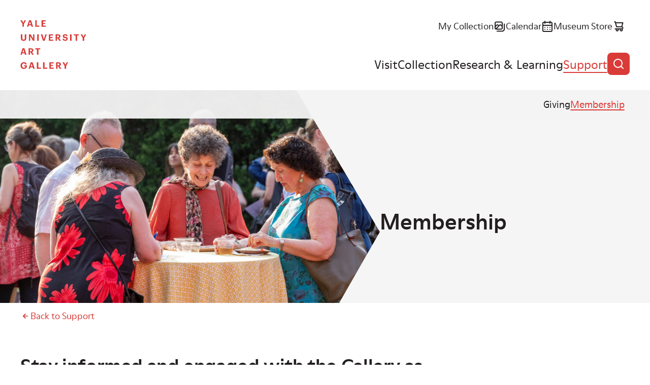

--- FILE ---
content_type: text/html; charset=UTF-8
request_url: https://artgallery.yale.edu/support/membership
body_size: 16837
content:

<!DOCTYPE html>
<html lang="en" dir="ltr" prefix="og: https://ogp.me/ns#">
  <head>
    <meta charset="utf-8" />
<script>(function(w,d,s,l,i){w[l]=w[l]||[];w[l].push({'gtm.start':
new Date().getTime(),event:'gtm.js'});var f=d.getElementsByTagName(s)[0],
j=d.createElement(s),dl=l!='dataLayer'?'&amp;l='+l:'';j.async=true;j.src=
'https://www.googletagmanager.com/gtm.js?id='+i+dl;f.parentNode.insertBefore(j,f);
})(window,document,'script','dataLayer','GTM-K8XT2MD');
</script>
<meta name="description" content="Sign up for membership and join fellow art lovers, students, alumni, and artists in discovering all that the Gallery has to offer." />
<link rel="canonical" href="https://artgallery.yale.edu/support/membership" />
<link rel="icon" href="/themes/custom/yuag/favicon.ico" />
<link rel="icon" sizes="16x16" href="/themes/custom/yuag/favicon-16x16.png" />
<link rel="icon" sizes="32x32" href="/themes/custom/yuag/favicon-32x32.png" />
<link rel="icon" sizes="192x192" href="/themes/custom/yuag/android-chrome-512x512.png" />
<link rel="apple-touch-icon" sizes="180x180" href="/themes/custom/yuag/apple-touch-icon.png" />
<meta property="og:site_name" content="Yale University Art Gallery" />
<meta property="og:title" content="Membership | Yale University Art Gallery" />
<meta property="og:description" content="Sign up for membership and join fellow art lovers, students, alumni, and artists in discovering all that the Gallery has to offer." />
<meta property="og:image" content="https://artgallery.yale.edu/sites/default/files/styles/opengraph/public/2025-12/2025-Members-ag-doc-3020-0072-pub.jpg?h=deaec4b9&amp;itok=MkCK3oZp" />
<meta property="og:image" content="https://artgallery.yale.edu/themes/custom/yuag/assets/images/og-large.png" />
<meta property="og:image:url" content="https://artgallery.yale.edu/sites/default/files/styles/opengraph/public/2025-12/2025-Members-ag-doc-3020-0072-pub.jpg?h=deaec4b9&amp;itok=MkCK3oZp" />
<meta property="og:image:url" content="https://artgallery.yale.edu/themes/custom/yuag/assets/images/og-large.png" />
<meta property="og:image:secure_url" content="https://artgallery.yale.edu/sites/default/files/styles/opengraph/public/2025-12/2025-Members-ag-doc-3020-0072-pub.jpg?h=deaec4b9&amp;itok=MkCK3oZp" />
<meta property="og:image:secure_url" content="https://artgallery.yale.edu/themes/custom/yuag/assets/images/og-large.png" />
<meta property="og:image:width" content="1200" />
<meta property="og:image:height" content="630" />
<meta property="og:image:alt" content="A man and three women standing around a table with a yellow patterned tablecloth enjoying food and drinks on a sunny, summer day in a park-like setting." />
<meta name="twitter:card" content="summary_large_image" />
<meta name="twitter:description" content="Sign up for membership and join fellow art lovers, students, alumni, and artists in discovering all that the Gallery has to offer." />
<meta name="twitter:site" content="@YaleArtGallery" />
<meta name="twitter:title" content="Membership | Yale University Art Gallery" />
<meta name="twitter:image" content="https://artgallery.yale.edu/sites/default/files/styles/twitter_card/public/2025-12/2025-Members-ag-doc-3020-0072-pub.jpg?h=deaec4b9&amp;itok=_ZPkToDY" />
<meta name="twitter:image:alt" content="A man and three women standing around a table with a yellow patterned tablecloth enjoying food and drinks on a sunny, summer day in a park-like setting." />
<meta name="Generator" content="Drupal 10 (https://www.drupal.org)" />
<meta name="MobileOptimized" content="width" />
<meta name="HandheldFriendly" content="true" />
<meta name="viewport" content="width=device-width, initial-scale=1.0" />

    <title>Membership | Yale University Art Gallery</title>
    <link rel="stylesheet" media="all" href="/sites/default/files/css/css_tTW2pG6pwEe1Ut7zstiAfzYH4BCwaMEx3tTtkOW8IEA.css?delta=0&amp;language=en&amp;theme=yuag&amp;include=eJx1TVsOwiAQvBDCkchip1t0eYSFWG6vNUY_Gn_mnUxA72geey2Kxa9RXlYdI6ORmCDlevd0o90d4N9eTaVG3Khu6pY2Kon9JXbkOoJE3bAYndqRXCCF6bMWbnGd7qvMA2EtLbkP2-PkFEKQkLtd0CmK2l6YBX9nCarE5_4AMwexYymB5KJ9Ssz8BOylZaE" />
<link rel="stylesheet" media="all" href="/sites/default/files/css/css_NZ1300Xe8RaTlaB0nWaAbfyc3PU4v2n7dk6ytkYy1Rc.css?delta=1&amp;language=en&amp;theme=yuag&amp;include=eJx1TVsOwiAQvBDCkchip1t0eYSFWG6vNUY_Gn_mnUxA72geey2Kxa9RXlYdI6ORmCDlevd0o90d4N9eTaVG3Khu6pY2Kon9JXbkOoJE3bAYndqRXCCF6bMWbnGd7qvMA2EtLbkP2-PkFEKQkLtd0CmK2l6YBX9nCarE5_4AMwexYymB5KJ9Ssz8BOylZaE" />
<link rel="stylesheet" media="print" href="/sites/default/files/css/css_MftJ7x8IYAL1Mo0VMBrNa8Z579ePvMpsNUqonHskb1s.css?delta=2&amp;language=en&amp;theme=yuag&amp;include=eJx1TVsOwiAQvBDCkchip1t0eYSFWG6vNUY_Gn_mnUxA72geey2Kxa9RXlYdI6ORmCDlevd0o90d4N9eTaVG3Khu6pY2Kon9JXbkOoJE3bAYndqRXCCF6bMWbnGd7qvMA2EtLbkP2-PkFEKQkLtd0CmK2l6YBX9nCarE5_4AMwexYymB5KJ9Ssz8BOylZaE" />

    
  </head>
  <body class="ui-red">
    <noscript><iframe src="https://www.googletagmanager.com/ns.html?id=GTM-K8XT2MD" height="0" width="0" style="display:none;visibility:hidden;"></iframe>
</noscript>
    
      <div class="dialog-off-canvas-main-canvas" data-off-canvas-main-canvas>
    
<div class="page-wrapper">
  
<header  class="header">
  <div class="header__inner core">
    <a class="skip-link label-tag visually-hidden" href="#main-content">
      Skip to content
    </a>

    <div class="header__logo">
      <a href="/">
        <svg role="img" aria-labelledby="header-logo-title" viewbox="0 0 163 120">
          <title id="header-logo-title">Yale University Art Gallery home</title>
          <use href="/themes/custom/yuag/assets/dist/images/logo--stacked.svg#main" />
        </svg>
      </a>
    </div>

    <button id="burger-button" class="header__burger-button button button--icon-only" aria-expanded="false">
      <span class="button__wrap">
        <span class="button__text visually-hidden">
          Open menu
        </span>
        <svg class="button__icon" viewBox="0 0 24 24" aria-hidden="true">
          <path class="line-1" d="M21 11H3c-.26522 0-.51957.1054-.70711.2929C2.10536 11.4804 2 11.7348 2 12c0 .2652.10536.5196.29289.7071C2.48043 12.8946 2.73478 13 3 13h18c.2652 0 .5196-.1054.7071-.2929S22 12.2652 22 12c0-.2652-.1054-.5196-.2929-.7071S21.2652 11 21 11Z"/>
          <path class="line-2" d="M21 16H3c-.26522 0-.51957.1054-.70711.2929C2.10536 16.4804 2 16.7348 2 17c0 .2652.10536.5196.29289.7071C2.48043 17.8946 2.73478 18 3 18h18c.2652 0 .5196-.1054.7071-.2929S22 17.2652 22 17c0-.2652-.1054-.5196-.2929-.7071S21.2652 16 21 16Z"/>
          <path class="line-3" d="M3 8h18c.2652 0 .5196-.10536.7071-.29289C21.8946 7.51957 22 7.26522 22 7s-.1054-.51957-.2929-.70711C21.5196 6.10536 21.2652 6 21 6H3c-.26522 0-.51957.10536-.70711.29289C2.10536 6.48043 2 6.73478 2 7s.10536.51957.29289.70711C2.48043 7.89464 2.73478 8 3 8Z"/>
        </svg>
      </span>
    </button>

    <div id="burger-target" class="header__burger-wrapper">
      <div class="header__nav">
        <ul class="header__nav-items header__nav-items--top">
          <li class="header__nav-item text-m">
            <a href="/collection/my-collection" class="link--icon">
              <span class="link__text">
                My Collection
              </span>
              <svg class="link__icon" viewBox="0 0 24 24" aria-hidden="true">
                <use href="/themes/custom/yuag/assets/dist/images/my-collection.svg#icon"/>
              </svg>
              <span class="my-collection-badge my-collection-badge--hidden">
                <span class="my-collection-badge__count"></span>
                <span class="visually-hidden">items</span>
              </span>
            </a>
          </li>
          <li class="header__nav-item text-m">
            <a href="/calendar" class="link--icon">
              <span class="link__text">
                Calendar
              </span>
              <svg class="link__icon" viewBox="0 0 24 24" aria-hidden="true">
                <use href="/themes/custom/yuag/assets/dist/images/calendar.svg#icon"/>
              </svg>
            </a>
          </li>
          <li class="header__nav-item text-m">
            <a href="https://secure.touchnet.net/C20510_ustores/web/store_main.jsp?STOREID=35&SINGLESTORE=true" class="link--icon">
              <span class="link__text">
                Museum Store
              </span>
              <svg class="link__icon" viewBox="0 0 24 24" aria-hidden="true">
                <use href="/themes/custom/yuag/assets/dist/images/store.svg#icon"/>
              </svg>
            </a>
          </li>
        </ul>
        <nav aria-label="Main site navigation">
          
  
    
            <ul class="header__nav-items header__nav-items--main">
                                            <li class="header__nav-item ui-sky-blue">
            <a href="/visit" data-drupal-link-system-path="node/1113109">Visit</a>
                      </li>
                                      <li class="header__nav-item ui-green">
            <a href="/collection" data-drupal-link-system-path="collection">Collection</a>
                      </li>
                                      <li class="header__nav-item ui-orange">
            <a href="/research-and-learning" data-drupal-link-system-path="node/1113111">Research &amp; Learning</a>
                      </li>
                                      <li class="header__nav-item ui-red">
            <a href="/support" class="active" data-drupal-link-system-path="node/1113112">Support</a>
                      </li>
              </ul>
    


        </nav>
      </div>
    </div>

    <button class="header__search-button button button--icon-only" data-a11y-dialog-show="search-modal" type="button">
      <span class="button__wrap">
        <span class="button__text visually-hidden">
          Open search
        </span>
        <svg class="button__icon" viewBox="0 0 24 24" aria-hidden="true">
          <use href="/themes/custom/yuag/assets/dist/images/magnifying-glass.svg#icon" />
        </svg>
      </span>
    </button>
  </div>

  <div data-a11y-dialog="search-modal" class="modal" aria-labelledby="search-modal__title" aria-hidden="true">
    <div class="modal__overlay" data-a11y-dialog-hide="search-modal"></div>
    <div class="modal__body" role="document">
      <div class="modal__body-inner core grid">
        <button class="button button--icon-only modal__close" type="button" data-a11y-dialog-hide="search-modal">
          <span class="button__wrap">
            <span class="button__text visually-hidden">
              Close modal
            </span>
            <span class="button__icon">
              <svg viewbox="0 0 24 24" aria-hidden="true">
                <use href="/themes/custom/yuag/assets/dist/images/close.svg#icon"/>
              </svg>
            </span>
          </span>
        </button>

        <h1 id="search-modal__title" class="modal__title visually-hidden">Search the site</h1>

        <div class="gc-center gc-center--1-m">
          <div class="search-box search-box--modal ui-sky-blue ui-inverse mb-80">
            <div class="views-exposed-form bef-exposed-form" data-drupal-selector="views-exposed-form-cms-content-search-header">
          <form action="/search" method="get" id="views-exposed-form-cms-content-search-header" accept-charset="UTF-8">
  <div class="input input--text search-box__field input--floating-label input--textfield js-form-item form-item js-form-type-textfield form-item-query js-form-item-query">
      <label for="edit-query">Search the website</label>
        <input placeholder="Search the website" autocomplete="off" data-drupal-selector="edit-query" type="text" id="edit-query" name="query" value="" size="30" maxlength="128" class="form-text" />

    
    </div>
<div class="search-box__btn-wrapper form-actions js-form-wrapper form-wrapper" data-drupal-selector="edit-actions" id="edit-actions">
<a href="https://artgallery.yale.edu/support/membership" class="button button--icon button--icon-only search-box__button search-box__clear-link js-clear-link">
  <span class="button__wrap">
    <span class="button__text visually-hidden">
      Clear search
    </span>
    <span class="button__icon">
      <svg viewBox="0 0 24 24" aria-hidden="true">
        <use href="/themes/custom/yuag/assets/dist/images/close.svg#icon" />
      </svg>
    </span>
  </span>
</a>

<button data-twig-suggestion="search_results_submit" data-drupal-selector="edit-submit-cms-content-search" type="submit" id="edit-submit-cms-content-search" value="Search" class="button js-form-submit form-submit button--icon button--icon-only search-box__button">
  <span class="button__wrap">
    <span class="button__text visually-hidden">Search</span>
    <svg class="button__icon" viewbox="0 0 24 24" aria-hidden="true">
      <use href="/themes/custom/yuag/assets/dist/images/magnifying-glass.svg#icon"/>
    </svg>
  </span>
</button>
</div>


</form>

  </div>

          </div>
          <a href="/collection" class="link--icon link--animate-arrow ui-green">
            <span class="link__text">
              Search the collection
            </span>
            <svg class="link__icon link__icon--arrow-right" aria-hidden="true">
              <use href="/themes/custom/yuag/assets/dist/images/arrow-right.svg#icon"/>
            </svg>
          </a>
        </div>
      </div>
    </div>
  </div>
</header>

<div data-drupal-messages-fallback class="hidden"></div>


  
  
  
  <main class="main">
    <a id="main-content" tabindex="-1"></a>
      

  
  <div class="photo-hero">
            <a href="#after-secondary-menu" class="skip-link label-box ui-reset visually-hidden">
      Skip navigation
    </a>
    



  <nav id="block-mainnavigation-secondary" class="secondary-menu un-core photo-hero__secondary-menu" aria-label="Secondary page navigation">
    
        <ul class="secondary-menu__items dragscroll">
                              <li class="secondary-menu__item">
          <a href="/support/giving" data-drupal-link-system-path="node/1113121">Giving</a>
                  </li>
                              <li class="secondary-menu__item">
          <a href="/support/membership" class="active is-active" data-drupal-link-system-path="node/1113122" aria-current="page">Membership</a>
                  </li>
          </ul>
  


  </nav>

    <span id="after-secondary-menu"></span>

    <div class="photo-hero__inner">
      <div class="photo-hero__image">
                  <picture>
                  <source srcset="/sites/default/files/styles/hero_large/public/2025-12/2025-Members-ag-doc-3020-0072-pub.jpg?h=deaec4b9&amp;itok=6Th1-wL8 1x, /sites/default/files/styles/hero_large_x2/public/2025-12/2025-Members-ag-doc-3020-0072-pub.jpg?h=deaec4b9&amp;itok=_JZ-Ch8Z 2x" media="(min-width: 60em)" type="image/jpeg" width="1920" height="1080"/>
              <source srcset="/sites/default/files/styles/hero_large/public/2025-12/2025-Members-ag-doc-3020-0072-pub.jpg?h=deaec4b9&amp;itok=6Th1-wL8 1x, /sites/default/files/styles/hero_large_x2/public/2025-12/2025-Members-ag-doc-3020-0072-pub.jpg?h=deaec4b9&amp;itok=_JZ-Ch8Z 2x" media="(min-width: 48em)" type="image/jpeg" width="1920" height="1080"/>
              <source srcset="/sites/default/files/styles/hero_medium/public/2025-12/2025-Members-ag-doc-3020-0072-pub.jpg?h=deaec4b9&amp;itok=cQ01Js6m 1x, /sites/default/files/styles/hero_medium_x2/public/2025-12/2025-Members-ag-doc-3020-0072-pub.jpg?h=deaec4b9&amp;itok=ftTEVjPN 2x" media="(min-width: 30em)" type="image/jpeg" width="1360" height="765"/>
              <source srcset="/sites/default/files/styles/hero_small/public/2025-12/2025-Members-ag-doc-3020-0072-pub.jpg?h=deaec4b9&amp;itok=go8Q7u7E 1x, /sites/default/files/styles/hero_small_x2/public/2025-12/2025-Members-ag-doc-3020-0072-pub.jpg?h=deaec4b9&amp;itok=C77p-zI0 2x" type="image/jpeg" width="960" height="540"/>
                  <img loading="lazy" width="960" height="540" src="/sites/default/files/styles/hero_small/public/2025-12/2025-Members-ag-doc-3020-0072-pub.jpg?h=deaec4b9&amp;itok=go8Q7u7E" alt="A man and three women standing around a table with a yellow patterned tablecloth enjoying food and drinks on a sunny, summer day in a park-like setting." />

  </picture>


  
      </div>
      <div class="photo-hero__title-wrapper">
        <h1 class="photo-hero__title"><span>Membership</span>
</h1>
      </div>
    </div>
  </div>

<div  class="node--published core grid pt-30 pb-component">
  <nav role="navigation" aria-labelledby="system-breadcrumb" class="breadcrumb gc-full text-caption">
  <h2 id="system-breadcrumb" class="visually-hidden">Breadcrumb</h2>
  <ul class="breadcrumb__items">
            <li class="breadcrumb__item">
      <a href="/support">
        <svg class="breadcrumb__icon" viewBox="0 0 24 24" aria-hidden="true">
          <use href="/themes/custom/yuag/assets/dist/images/arrow-right.svg#icon" />
        </svg>
        Back to Support
      </a>
    </li>
  </ul>
</nav>

      <div class="gc-full mb-component">
      <div class="grid">
        
<div class="gc-content-left text-intro mb-inner mb-0-s">
            <p>Stay informed and engaged with the Gallery as a&nbsp;member.</p>

      </div>

      </div>
    </div>
  
    
                                                                                        
        




      <h2 class="gc-full section-heading">Free Membership</h2>
  
<div  class="gc-full mb-component grid rg-70 content-block content-block--text-and-image">
            
      <div class="content-block content-block--text gc-h">
                
<div class="body-text gc-full mb-30">
              <div class="field__item"><p>As part of the Gallery’s commitment to accessibility, we offer not only free admission but also free membership. Being part of our vibrant community of members is a great way to stay involved with the&nbsp;Gallery.</p>
<p>With membership, you&nbsp;receive:</p>
<ul>
<li>our Gallery newsletter and Note to&nbsp;Members, delivered monthly to your&nbsp;inbox.</li>
<li>the <a href="/research-and-learning/publications/magazine">Gallery magazine</a>, delivered in print to your mailing address every spring and&nbsp;fall.</li>
<li>20% discount on <a href="/research-and-learning/publications">Gallery publications</a> in our Museum Store, whether online or in&nbsp;person.</li>
<li>free admission to museums in the <a href="/sites/default/files/2025-05/Reciprocal_Membership_05-2025.pdf">College and University Art Museums Reciprocal Program (PDF)</a>.</li>
</ul>
<p><strong>Jump to</strong>: <a href="#form">Membership&nbsp;form</a></p>
</div>
      </div>

      </div>

              <div class="gc-h text-and-image__image-container ">

    <figure class="content-block content-block--image">


          <picture>
                  <source srcset="/sites/default/files/styles/max_2600x2600/public/2023-01/ag-doc-2303-0045-pub.jpg?itok=8Mo6tSom 1x" media="(min-width: 60em)" type="image/jpeg" width="2600" height="1733"/>
              <source srcset="/sites/default/files/styles/max_1360x1360/public/2023-01/ag-doc-2303-0045-pub.jpg?itok=Lp_8YhNw 1x" media="(min-width: 48em)" type="image/jpeg" width="1360" height="907"/>
              <source srcset="/sites/default/files/styles/max_800x800/public/2023-01/ag-doc-2303-0045-pub.jpg?itok=o4zart8H 1x" media="(min-width: 30em)" type="image/jpeg" width="800" height="533"/>
                  <img loading="eager" width="800" height="533" src="/sites/default/files/styles/max_800x800/public/2023-01/ag-doc-2303-0045-pub.jpg?itok=o4zart8H" alt="Gallery Patrons and Gallery Members for a special afternoon of art and jazz" />

  </picture>


  


</figure>
  </div>
            </div>

      


<div class="gc-content-left mb-component">
      <div  class="content-block content-block--text">
              
<div class="body-text gc-full mb-30">
              <div class="field__item"><h2 id="MRM">Museum Reciprocal&nbsp;Membership</h2><p>Donate $150 or more and enjoy all the benefits of free membership, plus <strong>access to over 1,000 art and cultural institutions</strong> across North America through the Reciprocal Organization of Associated Museums (<a href="https://sites.google.com/site/roammuseums/home">ROAM</a>) and the North American Reciprocal Museum Association (<a href="https://narmassociation.org/">NARM</a>).</p><p><a class="button button--link button__wrap button__text" href="https://givetoday.yale.edu/campaigns/67166/donations/new?designation_id=41066&amp;value=150">Become a Museum Reciprocal&nbsp;Member</a></p></div>
      </div>

          </div>
  </div>

      

  <h2 class="gc-full section-heading">Questions?</h2>

<div class="gc-content-left mb-component">
      <div  class="content-block content-block--text">
              
<div class="body-text gc-full mb-30">
              <div class="field__item"><h3>Membership&nbsp;Inquiries</h3><p>For questions about membership or to update your account, contact <a href="mailto:art.members@yale.edu?subject=Membership">art.members@yale.edu</a>.</p><h3>Reciprocal Program&nbsp;Inquiries</h3><p id="form">If you represent a college or university art museum and are interested in joining the institutional reciprocal program, contact 203.432.9658 or <a href="mailto:art.members@yale.edu">art.members@yale.edu</a>.</p></div>
      </div>

          </div>
  </div>

      

  <h2 class="gc-full section-heading">Membership Form</h2>

<div class="gc-content-left mb-component">
      <div  class="content-block content-block--text">
              
<div class="body-text gc-full mb-30">
              <div class="field__item"><link href="//cdn-images.mailchimp.com/embedcode/classic-10_7.css" rel="stylesheet" type="text/css"><style type="text/css">#mc_embed_signup{background:#fff; clear:left; font:14px Helvetica,Arial,sans-serif;  width:850px;}
	/* Add your own Mailchimp form style overrides in your site stylesheet or in this style block.
	   We recommend moving this block and the preceding CSS link to the HEAD of your HTML file. */
</style><style type="text/css">#mc-embedded-subscribe-form input[type=checkbox]{display: inline; width: auto;margin-right: 10px;}
	#mergeRow-gdpr {margin-top: 20px;}
	#mergeRow-gdpr fieldset label {font-weight: normal;}
	#mc-embedded-subscribe-form .mc_fieldset{border:none;min-height: 0px;padding-bottom:0px;}
</style><div id="mc_embed_signup"><form class="validate" action="https://yale.us20.list-manage.com/subscribe/post?u=c41432b19c737b437e903d5b7&amp;id=f8cc6c1755" id="mc-embedded-subscribe-form" method="post" name="mc-embedded-subscribe-form" novalidate target="_blank"><div id="mc_embed_signup_scroll"><div class="indicates-required"><span class="asterisk">*</span> indicates required</div><div class="mc-field-group"><label for="mce-EMAIL">Email Address <span class="asterisk">*</span> </label><input class="required email" id="mce-EMAIL" name="EMAIL" type="email" value></div><div class="mc-field-group"><label for="mce-MMERGE20">Prefix / Title </label><select id="mce-MMERGE20" name="MMERGE20"><option value></option><option value="Ms.">Ms.</option><option value="Mr.">Mr.</option><option value="Mrs.">Mrs.</option><option value="Mx.">Mx.</option><option value="Miss">Miss</option><option value="Dr.">Dr.</option><option value="Prof.">Prof.</option><option value="Rev.">Rev.</option><option value="Rabbi">Rabbi</option><option value="Prefer not to answer">Prefer not to answer</option> </select></div><div class="mc-field-group"><label for="mce-FNAME">First Name <span class="asterisk">*</span> </label><input class="required" id="mce-FNAME" name="FNAME" type="text" value></div><div class="mc-field-group"><label for="mce-LNAME">Last Name <span class="asterisk">*</span> </label><input class="required" id="mce-LNAME" name="LNAME" type="text" value></div><div class="mc-field-group"><label for="mce-SUFFIX">Suffix </label><input id="mce-SUFFIX" name="SUFFIX" type="text" value></div><div class="mc-field-group size1of2"><p><label for="mce-PHONE">Phone Number&nbsp;</label></p><div class="phonefield phonefield-us">(<span class="phonearea"><input class="phonepart" id="mce-PHONE-area" maxlength="3" name="PHONE[area]" pattern="[0-9]*" size="3" type="text" value></span>) <span class="phonedetail1"><input class="phonepart" id="mce-PHONE-detail1" maxlength="3" name="PHONE[detail1]" pattern="[0-9]*" size="3" type="text" value></span> - <span class="phonedetail2"><input class="phonepart" id="mce-PHONE-detail2" maxlength="4" name="PHONE[detail2]" pattern="[0-9]*" size="4" type="text" value></span> <span class="small-meta nowrap">(###) ###-####</span></div></div><div class="mc-field-group"><label for="mce-ADDRESS">Street Address <span class="asterisk">*</span> </label><input class="required" id="mce-ADDRESS" name="ADDRESS" type="text" value></div><div class="mc-field-group"><label for="mce-CITY">City <span class="asterisk">*</span> </label><input class="required" id="mce-CITY" name="CITY" type="text" value></div><div class="mc-field-group"><label for="mce-MMERGE22">State </label><select id="mce-MMERGE22" name="MMERGE22"><option value></option><option value="AK">AK</option><option value="AL">AL</option><option value="AP">AP</option><option value="AR">AR</option><option value="AZ">AZ</option><option value="CA">CA</option><option value="CO">CO</option><option value="CT">CT</option><option value="DC ">DC</option><option value="DE">DE</option><option value="FL">FL</option><option value="GA">GA</option><option value="GU">GU</option><option value="HI">HI</option><option value="IA">IA</option><option value="ID">ID</option><option value="IL">IL</option><option value="IN">IN</option><option value="KS">KS</option><option value="KY">KY</option><option value="LA">LA</option><option value="MA">MA</option><option value="MD">MD</option><option value="ME">ME</option><option value="MI">MI</option><option value="MN">MN</option><option value="MO">MO</option><option value="MS">MS</option><option value="MT">MT</option><option value="NC">NC</option><option value="ND">ND</option><option value="NE">NE</option><option value="NH">NH</option><option value="NJ">NJ</option><option value="NM">NM</option><option value="NV">NV</option><option value="NY">NY</option><option value="OH">OH</option><option value="OK">OK</option><option value="OR">OR</option><option value="PA">PA</option><option value="PR">PR</option><option value="RI">RI</option><option value="SC">SC</option><option value="SD">SD</option><option value="TN">TN</option><option value="TX">TX</option><option value="UT">UT</option><option value="VA">VA</option><option value="VI">VI</option><option value="VT">VT</option><option value="WA">WA</option><option value="WI">WI</option><option value="WV">WV</option><option value="WY">WY</option><option value="AB">AB</option><option value="BC">BC</option><option value="MB">MB</option><option value="NB">NB</option><option value="NL">NL</option><option value="NS">NS</option><option value="NT">NT</option><option value="NS">NS</option><option value="NU">NU</option><option value="ON">ON</option><option value="PE">PE</option><option value="QC">QC</option><option value="SK">SK</option><option value="YT">YT</option><option value="AA">AA</option><option value="AE">AE</option> </select></div><div class="mc-field-group size1of2"><label for="mce-MMERGE8">Zip Code </label><input id="mce-MMERGE8" name="MMERGE8" type="number" value></div><div class="mc-field-group"><label for="mce-COUNTRY">Country <span class="asterisk">*</span> </label><select class="required" id="mce-COUNTRY" name="COUNTRY"><option value></option><option value="United States">United States</option><option value="AalandIslands">AalandIslands</option><option value="Afghanistan">Afghanistan</option><option value="Albania">Albania</option><option value="Algeria">Algeria</option><option value="AmericanSamoa">AmericanSamoa</option><option value="Andorra">Andorra</option><option value="Angola">Angola</option><option value="Anguilla">Anguilla</option><option value="AntiguaAndBarbuda">AntiguaAndBarbuda</option><option value="Argentina">Argentina</option><option value="Aruba">Aruba</option><option value="Australia">Australia</option><option value="Austria">Austria</option><option value="Azerbaijan">Azerbaijan</option><option value="Bahamas">Bahamas</option><option value="Bahrain">Bahrain</option><option value="Bangladesh">Bangladesh</option><option value="Barbados">Barbados</option><option value="Belarus">Belarus</option><option value="Belgium">Belgium</option><option value="Belize">Belize</option><option value="Benin">Benin</option><option value="Bermuda">Bermuda</option><option value="Bhutan">Bhutan</option><option value="Bolivia">Bolivia</option><option value="Bonaire,SaintEustatiusandSaba">Bonaire,SaintEustatiusandSaba</option><option value="BosniaandHerzegovina">BosniaandHerzegovina</option><option value="Botswana">Botswana</option><option value="Botswana">Botswana</option><option value="BouvetIsland">BouvetIsland</option><option value="Brazil">Brazil</option><option value="Botswana">Botswana</option><option value="Brunei Darussalam">Brunei Darussalam</option><option value="Bulgaria">Bulgaria</option><option value="Burkina Faso">Burkina Faso</option><option value="Burundi">Burundi</option><option value="Cambodia">Cambodia</option><option value="Cameroon">Cameroon</option><option value="Canada">Canada</option><option value="CapeVerde">CapeVerde</option><option value="CaymanIslands">CaymanIslands</option><option value="Central African Republic">Central African Republic</option><option value="Chad">Chad</option><option value="Chile">Chile</option><option value="China">China</option><option value="Christmas Island">Christmas Island</option><option value="Colombia">Colombia</option><option value="Comoros">Comoros</option><option value="Congo">Congo</option><option value="Cook Islands">Cook Islands</option><option value="Costa Rica">Costa Rica</option><option value="Cote D'Ivoire">Cote D&#8217;Ivoire</option><option value="Croatia">Croatia</option><option value="Curacao">Curacao</option><option value="Cyrpus">Cyrpus</option><option value="Czech Republic">Czech Republic</option><option value="Democratic Republic of the Congo">Democratic Republic of the Congo</option><option value="Denmark">Denmark</option><option value="Djibouti">Djibouti</option><option value="Dominica">Dominica</option><option value="Dominican Republic">Dominican Republic</option><option value="Ecuador">Ecuador</option><option value="Egypt">Egypt</option><option value="El Salvador">El Salvador</option><option value="Equatorial Guinea">Equatorial Guinea</option><option value="Eritrea">Eritrea</option><option value="Estonia">Estonia</option><option value="Ethiopia">Ethiopia</option><option value="Falkland Islands">Falkland Islands</option><option value="Faroe Islands">Faroe Islands</option><option value="Fiji">Fiji</option><option value="Finland">Finland</option><option value="France">France</option><option value="French Guiana">French Guiana</option><option value="French Polynesia">French Polynesia</option><option value="Gabon">Gabon</option><option value="Gambia">Gambia</option><option value="Georgia">Georgia</option><option value="Germany">Germany</option><option value="Ghana">Ghana</option><option value="Gibraltar">Gibraltar</option><option value="Greece">Greece</option><option value="Greenland">Greenland</option><option value="Grenada">Grenada</option><option value="Guadaloupe">Guadaloupe</option><option value="Guam">Guam</option><option value="Guatemala">Guatemala</option><option value="Guernsey">Guernsey</option><option value="Guinea">Guinea</option><option value="Guyana">Guyana</option><option value="Haiti">Haiti</option><option value="Honduras">Honduras</option><option value="Hong Kong">Hong Kong</option><option value="Hungary">Hungary</option><option value="Iceland">Iceland</option><option value="India">India</option><option value="Indonesia">Indonesia</option><option value="Iraq">Iraq</option><option value="Ireland">Ireland</option><option value="Isle of Man">Isle of Man</option><option value="Israel">Israel</option><option value="Italy">Italy</option><option value="Jamaica">Jamaica</option><option value="Japan">Japan</option><option value="Jersey (Channel Islands)">Jersey (Channel Islands)</option><option value="Jordan">Jordan</option><option value="Kazakhstan">Kazakhstan</option><option value="Kenya">Kenya</option><option value="Kiribati">Kiribati</option><option value="Kuwait">Kuwait</option><option value="Kyrgyzstan">Kyrgyzstan</option><option value="Lao People's Democratic Republic">Lao People&#8217;s Democratic Republic</option><option value="Latvia">Latvia</option><option value="Lebanon">Lebanon</option><option value="Lesotho">Lesotho</option><option value="Liberia">Liberia</option><option value="Libya">Libya</option><option value="Liechtenstein">Liechtenstein</option><option value="Lithuania">Lithuania</option><option value="Luxembourg">Luxembourg</option><option value="Macau">Macau</option><option value="Macedonia">Macedonia</option><option value="Madagascar">Madagascar</option><option value="Malawi">Malawi</option><option value="Malaysia">Malaysia</option><option value="Maldives">Maldives</option><option value="Mali">Mali</option><option value="Malta">Malta</option><option value="Marshall Islands">Marshall Islands</option><option value="Martinique">Martinique</option><option value="Mauritania">Mauritania</option><option value="Mauritius">Mauritius</option><option value="Mayotte">Mayotte</option><option value="Mexico">Mexico</option><option value="Moldova, Republic of">Moldova, Republic of</option><option value="Monaco">Monaco</option><option value="Mongolia">Mongolia</option><option value="Monaco">Monaco</option><option value="Montenegro">Montenegro</option><option value="Montserrat">Montserrat</option><option value="Morocco">Morocco</option><option value="Mozambique">Mozambique</option><option value="Myanmar">Myanmar</option><option value="Namibia">Namibia</option><option value="Nepal">Nepal</option><option value="Netherlands">Netherlands</option><option value="Netherlands Antilles">Netherlands Antilles</option><option value="New Calendonia">New Calendonia</option><option value="New Zealand">New Zealand</option><option value="Nicaragua">Nicaragua</option><option value="Niger">Niger</option><option value="Nigeria">Nigeria</option><option value="Niue">Niue</option><option value="Norfolk Island">Norfolk Island</option><option value="Norway">Norway</option><option value="Oman">Oman</option><option value="Pakistan">Pakistan</option><option value="Palau">Palau</option><option value="Palestine">Palestine</option><option value="Panama">Panama</option><option value="Papua New Guinea">Papua New Guinea</option><option value="Paraguay">Paraguay</option><option value="Peru">Peru</option><option value="Philippines">Philippines</option><option value="Pitcairn">Pitcairn</option><option value="Poland">Poland</option><option value="Portugal">Portugal</option><option value="Qatar">Qatar</option><option value="Republic of Kosovo">Republic of Kosovo</option><option value="Reunion">Reunion</option><option value="Romania">Romania</option><option value="Russia">Russia</option><option value="Rwanda">Rwanda</option><option value="Saint Kitts and Nevis">Saint Kitts and Nevis</option><option value="Saint Lucia">Saint Lucia</option><option value="Saint Martin">Saint Martin</option><option value="Saint Vincent and the Grenadines">Saint Vincent and the Grenadines</option><option value="Samoa (Independent)">Samoa (Independent)</option><option value="San Marino">San Marino</option><option value="Sao Tome and Principe">Sao Tome and Principe</option><option value="Saudi Arabia">Saudi Arabia</option><option value="Senegal">Senegal</option><option value="Serbia">Serbia</option><option value="Seychelles">Seychelles</option><option value="Sierra Leone">Sierra Leone</option><option value="Singapore">Singapore</option><option value="Sint Maarten">Sint Maarten</option><option value="Slovakia">Slovakia</option><option value="Slovenia">Slovenia</option><option value="Solomon Islands">Solomon Islands</option><option value="Somalia">Somalia</option><option value="South Africa">South Africa</option><option value="South Georgia and the South Sandwich Islands">South Georgia and the South Sandwich Islands</option><option value="South Korea">South Korea</option><option value="South Sudan">South Sudan</option><option value="Spain">Spain</option><option value="Sri Lanka">Sri Lanka</option><option value="Sudan">Sudan</option><option value="Suriname">Suriname</option><option value="Svalbard and Jan Mayen Islands">Svalbard and Jan Mayen Islands</option><option value="Swaziland">Swaziland</option><option value="Sweden">Sweden</option><option value="Switzerland">Switzerland</option><option value="Taiwan">Taiwan</option><option value="Tajikistan">Tajikistan</option><option value="Tanzania">Tanzania</option><option value="Thailand">Thailand</option><option value="Timor-Leste">Timor-Leste</option><option value="Togo">Togo</option><option value="Tonga">Tonga</option><option value="Trinidad and Tobago">Trinidad and Tobago</option><option value="Tunisia">Tunisia</option><option value="Turkey">Turkey</option><option value="Turkmenistan">Turkmenistan</option><option value="Turks &amp; Caicos Islands">Turks &amp; Caicos Islands</option><option value="Uganda">Uganda</option><option value="Ukraine">Ukraine</option><option value="United Arab Emirates">United Arab Emirates</option><option value="United Kingdom">United Kingdom</option><option value="Uruguay">Uruguay</option><option value="Uzbekistan">Uzbekistan</option><option value="Vanuatu">Vanuatu</option><option value="Vatican City State (Holy See)">Vatican City State (Holy See)</option><option value="Venezuela">Venezuela</option><option value="Vietnam">Vietnam</option><option value="Virgin Islands (British)">Virgin Islands (British)</option><option value="Virgin Islands (US)">Virgin Islands (US)</option><option value="Western Sahara">Western Sahara</option><option value="Yemen">Yemen</option><option value="Zambia">Zambia</option><option value="Zimbabwe">Zimbabwe</option> </select></div><div class="mc-field-group"><p><label>Add an Additional Member</label></p><p><label for="mce-SPOUSEEMAI">Additional Member Email </label><input id="mce-SPOUSEEMAI" name="SPOUSEEMAI" type="text" value></p></div><div class="mc-field-group"><label for="mce-SPOUSETITL">Additional Member Title </label><select id="mce-SPOUSETITL" name="SPOUSETITL"><option value></option><option value="Ms.">Ms.</option><option value="Mr.">Mr.</option><option value="Mrs.">Mrs.</option><option value="Mx.">Mx.</option><option value="Miss">Miss</option><option value="Dr.">Dr.</option><option value="Prof.">Prof.</option><option value="Rev.">Rev.</option><option value="Rabbi">Rabbi</option><option value="Prefer not to answer">Prefer not to answer</option> </select></div><div class="mc-field-group"><label for="mce-SPOUSEFIRS">Additional Member First Name </label><input id="mce-SPOUSEFIRS" name="SPOUSEFIRS" type="text" value></div><div class="mc-field-group"><label for="mce-SPOUSELAST">Additional Member Last Name </label><input id="mce-SPOUSELAST" name="SPOUSELAST" type="text" value></div><div class="mc-field-group"><label for="mce-MMERGE25">Additional Member Suffix </label><input id="mce-MMERGE25" name="MMERGE25" type="text" value></div><div class="mc-field-group"><label for="mce-SPRELTYPE">What is their relationship to you? </label><select id="mce-SPRELTYPE" name="SPRELTYPE"><option value></option><option value="Spouse/Partner">Spouse/Partner</option><option value="Child">Child</option><option value="Parent">Parent</option><option value="Grandparent">Grandparent</option><option value="Other">Other</option> </select></div><div class="mc-field-group input-group"><p><label>Are you a student?&nbsp;</label></p><ul><li><input id="mce-ARESTUDENT-0" name="ARESTUDENT" type="radio" value="Yes"><label for="mce-ARESTUDENT-0">Yes</label></li><li><input id="mce-ARESTUDENT-1" name="ARESTUDENT" type="radio" value="No"><label for="mce-ARESTUDENT-1">No</label></li></ul></div><div class="mc-field-group"><label for="mce-SCHOOL">If you are a student, what is the name of your school? </label><input id="mce-SCHOOL" name="SCHOOL" type="text" value></div><div class="mc-field-group"><label for="mce-CLASSYEAR">If you are a student, when do you graduate? </label><input id="mce-CLASSYEAR" name="CLASSYEAR" type="text" value></div><div class="mc-field-group input-group"><p><label>If you are connected to Yale, please share how:&nbsp;</label></p><ul><li><input id="mce-group[59]-59-0" name="group[59][8]" type="checkbox" value="8"><label for="mce-group[59]-59-0">Visitor</label></li><li><input id="mce-group[59]-59-1" name="group[59][32]" type="checkbox" value="32"><label for="mce-group[59]-59-1">Student</label></li><li><input id="mce-group[59]-59-2" name="group[59][64]" type="checkbox" value="64"><label for="mce-group[59]-59-2">Alumni</label></li><li><input id="mce-group[59]-59-3" name="group[59][128]" type="checkbox" value="128"><label for="mce-group[59]-59-3">Staff</label></li><li><input id="mce-group[59]-59-4" name="group[59][256]" type="checkbox" value="256"><label for="mce-group[59]-59-4">Faculty</label></li><li><input id="mce-group[59]-59-5" name="group[59][32768]" type="checkbox" value="32768"><label for="mce-group[59]-59-5">Partner/Spouse</label></li><li><input id="mce-group[59]-59-6" name="group[59][65536]" type="checkbox" value="65536"><label for="mce-group[59]-59-6">Parent</label></li><li><input id="mce-group[59]-59-7" name="group[59][131072]" type="checkbox" value="131072"><label for="mce-group[59]-59-7">Grandparent</label></li></ul></div><div class="mergeRow gdpr-mergeRow content__gdprBlock mc-field-group" id="mergeRow-gdpr"><div class="content__gdpr"><p><label>Communications Permissions</label></p><p>Thank you for becoming a Gallery Member! Upon becoming a member, and subscribing to this list, you will receive email and direct-mail communications according to the preferences you select&nbsp;below:</p><fieldset class="mc_fieldset gdprRequired mc-field-group" name="interestgroup_field"><p><label class="checkbox subfield" for="gdpr_49358"><input class="av-checkbox gdpr" id="gdpr_49358" name="gdpr[49358]" type="checkbox" value="Y"><span>Membership communications</span> </label><label class="checkbox subfield" for="gdpr_49411"><input class="av-checkbox gdpr" id="gdpr_49411" name="gdpr[49411]" type="checkbox" value="Y"><span>Special offers and appeals</span></label></p></fieldset><p><br>You can unsubscribe at any time by clicking the link in the footer of our emails. For information about our privacy practices, <a href="/terms-and-conditions#Privacy">visit the Terms and Conditions page</a>.</p></div><div class="content__gdprLegal"><p><br>We use Mailchimp as our Membership communication platform. By clicking below to subscribe, you acknowledge that your information will be transferred to Mailchimp for processing. <a href="https://www.intuit.com/privacy/statement/">Learn more about Mailchimp&#8217;s privacy practices&nbsp;here.</a></p></div></div><div class="clear" id="mce-responses"><div class="response" style="display:none;" id="mce-error-response">&nbsp;</div><div class="response" style="display:none;" id="mce-success-response">&nbsp;</div></div><div style="left:-5000px;position:absolute;" aria-hidden="true"><input name="b_c41432b19c737b437e903d5b7_f8cc6c1755" tabindex="-1" type="text" value></div><div class="clear"><input class="button" id="mc-embedded-subscribe" name="subscribe" type="submit" value="Subscribe"></div></div></form></div><script type="text/javascript" src="//s3.amazonaws.com/downloads.mailchimp.com/js/mc-validate.js"></script><script type="text/javascript">(function($) {window.fnames = new Array(); window.ftypes = new Array();fnames[0]='EMAIL';ftypes[0]='email';fnames[20]='MMERGE20';ftypes[20]='dropdown';fnames[1]='FNAME';ftypes[1]='text';fnames[2]='LNAME';ftypes[2]='text';fnames[7]='SUFFIX';ftypes[7]='text';fnames[4]='PHONE';ftypes[4]='phone';fnames[5]='REID';ftypes[5]='text';fnames[6]='SALUTATION';ftypes[6]='text';fnames[10]='RECORDTYPE';ftypes[10]='radio';fnames[11]='ADDRESS';ftypes[11]='text';fnames[14]='HOPPERID';ftypes[14]='number';fnames[16]='CITY';ftypes[16]='text';fnames[22]='MMERGE22';ftypes[22]='dropdown';fnames[8]='MMERGE8';ftypes[8]='number';fnames[24]='COUNTRY';ftypes[24]='dropdown';fnames[17]='SPOUSEEMAI';ftypes[17]='text';fnames[19]='SPOUSETITL';ftypes[19]='dropdown';fnames[9]='SPOUSEFIRS';ftypes[9]='text';fnames[13]='SPOUSELAST';ftypes[13]='text';fnames[25]='MMERGE25';ftypes[25]='text';fnames[21]='SPRELTYPE';ftypes[21]='dropdown';fnames[15]='ARESTUDENT';ftypes[15]='radio';fnames[3]='SCHOOL';ftypes[3]='text';fnames[12]='CLASSYEAR';ftypes[12]='text';fnames[18]='MMERGE18';ftypes[18]='radio';}(jQuery));var $mcj = jQuery.noConflict(true);</script></div>
      </div>

          </div>
  </div>

  
    


        <div class="gc-full mb-component">
  <section class="un-core">
    <div class="core grid mb-70">
                    <h2 class="section-heading gc-full">Related Content</h2>
          </div>

    <div class="bgc-gray pt-70 pb-70">
      <div class="core grid">
        
<ul class="grid gc-full rg-20 rg-30-m rg-60-l">
  
      <li class="gc-full gc-h-m">
              

<div  class="node--published content-card ui-red">
  
  <div class="content-card__img">
                    <picture>
                  <source srcset="/sites/default/files/styles/max_960x960/public/2023-12/2024-ag-doc-1843-0131-pub.jpg?h=d8afc539&amp;itok=cQ00BQ0- 1x" media="(min-width: 60em)" type="image/jpeg" width="960" height="720"/>
              <source srcset="/sites/default/files/styles/max_768x768/public/2023-12/2024-ag-doc-1843-0131-pub.jpg?h=d8afc539&amp;itok=Tr90zqHf 1x" media="(min-width: 48em)" type="image/jpeg" width="768" height="576"/>
              <source srcset="/sites/default/files/styles/max_664x664/public/2023-12/2024-ag-doc-1843-0131-pub.jpg?h=d8afc539&amp;itok=iCXTXCf7 1x" media="(min-width: 30em)" type="image/jpeg" width="664" height="498"/>
              <source srcset="/sites/default/files/styles/max_480x480/public/2023-12/2024-ag-doc-1843-0131-pub.jpg?h=d8afc539&amp;itok=tiihFmKm 1x" type="image/jpeg" width="480" height="360"/>
                  <img loading="lazy" width="480" height="360" src="/sites/default/files/styles/max_480x480/public/2023-12/2024-ag-doc-1843-0131-pub.jpg?h=d8afc539&amp;itok=tiihFmKm" alt="" />

  </picture>


  
      </div>

  <div class="content-card__text-wrapper">
            <h3 class="content-card__title h4">
      <a class="content-card__title-text" href="/support/giving/annual-fund"><span>Annual Fund</span>
</a>
    </h3>
          <div class="content-card__text text-s">
        <p>Your gift to the&nbsp;fund is one of the most direct ways to support the Gallery and the free resources we&nbsp;offer.</p>

      </div>
        <svg class="content-card__icon" viewBox="0 0 24 24" aria-hidden="true">
      <use href="/themes/custom/yuag/assets/dist/images/arrow-right.svg#icon"/>
    </svg>
  </div>
</div>


          </li>
      <li class="gc-full gc-h-m">
              

<div  class="node--published content-card ui-red">
  
  <div class="content-card__img">
                    <picture>
                  <source srcset="/sites/default/files/styles/max_960x960/public/2023-06/2023-ag-doc-1114-0009-pub.jpg?h=deaec4b9&amp;itok=uF8JE_aD 1x" media="(min-width: 60em)" type="image/jpeg" width="960" height="720"/>
              <source srcset="/sites/default/files/styles/max_768x768/public/2023-06/2023-ag-doc-1114-0009-pub.jpg?h=deaec4b9&amp;itok=YbjWzLQT 1x" media="(min-width: 48em)" type="image/jpeg" width="768" height="576"/>
              <source srcset="/sites/default/files/styles/max_664x664/public/2023-06/2023-ag-doc-1114-0009-pub.jpg?h=deaec4b9&amp;itok=KCC0m2EH 1x" media="(min-width: 30em)" type="image/jpeg" width="664" height="498"/>
              <source srcset="/sites/default/files/styles/max_480x480/public/2023-06/2023-ag-doc-1114-0009-pub.jpg?h=deaec4b9&amp;itok=RzD6twR0 1x" type="image/jpeg" width="480" height="360"/>
                  <img loading="lazy" width="480" height="360" src="/sites/default/files/styles/max_480x480/public/2023-06/2023-ag-doc-1114-0009-pub.jpg?h=deaec4b9&amp;itok=RzD6twR0" alt="Decorative" />

  </picture>


  
      </div>

  <div class="content-card__text-wrapper">
            <h3 class="content-card__title h4">
      <a class="content-card__title-text" href="/support/giving/gallery-patrons"><span>Gallery Patrons</span>
</a>
    </h3>
          <div class="content-card__text text-s">
        <p>Strengthen your relationship with the museum and meet a diverse group of art enthusiasts as a&nbsp;Patron.</p>

      </div>
        <svg class="content-card__icon" viewBox="0 0 24 24" aria-hidden="true">
      <use href="/themes/custom/yuag/assets/dist/images/arrow-right.svg#icon"/>
    </svg>
  </div>
</div>


          </li>
      <li class="gc-full gc-h-m">
              

<div  class="node--published content-card ui-red">
  
  <div class="content-card__img">
                    <picture>
                  <source srcset="/sites/default/files/styles/max_960x960/public/2023-01/2023-ag-doc-1614-0011-pub.jpg?h=deaec4b9&amp;itok=r8gZM10Z 1x" media="(min-width: 60em)" type="image/jpeg" width="960" height="720"/>
              <source srcset="/sites/default/files/styles/max_768x768/public/2023-01/2023-ag-doc-1614-0011-pub.jpg?h=deaec4b9&amp;itok=FTbg399- 1x" media="(min-width: 48em)" type="image/jpeg" width="768" height="576"/>
              <source srcset="/sites/default/files/styles/max_664x664/public/2023-01/2023-ag-doc-1614-0011-pub.jpg?h=deaec4b9&amp;itok=FgjxaoAx 1x" media="(min-width: 30em)" type="image/jpeg" width="664" height="498"/>
              <source srcset="/sites/default/files/styles/max_480x480/public/2023-01/2023-ag-doc-1614-0011-pub.jpg?h=deaec4b9&amp;itok=s0UYgsGK 1x" type="image/jpeg" width="480" height="360"/>
                  <img loading="lazy" width="480" height="360" src="/sites/default/files/styles/max_480x480/public/2023-01/2023-ag-doc-1614-0011-pub.jpg?h=deaec4b9&amp;itok=s0UYgsGK" alt="Patricia Kane, curator of American Decorative Arts, leads a tour in the Hume Furniture Study at West Campus" />

  </picture>


  
      </div>

  <div class="content-card__text-wrapper">
            <h3 class="content-card__title h4">
      <a class="content-card__title-text" href="/support/giving/friends-american-arts-yale"><span>Friends of American Arts at Yale</span>
</a>
    </h3>
          <div class="content-card__text text-s">
        <p>Join collectors, scholars, and other individuals who share a passion for&nbsp;American&nbsp;art.</p>

      </div>
        <svg class="content-card__icon" viewBox="0 0 24 24" aria-hidden="true">
      <use href="/themes/custom/yuag/assets/dist/images/arrow-right.svg#icon"/>
    </svg>
  </div>
</div>


          </li>
      <li class="gc-full gc-h-m">
              

<div  class="node--published content-card ui-red">
  
  <div class="content-card__img">
                    <picture>
                  <source srcset="/sites/default/files/styles/max_960x960/public/2023-11/2023-Giving-Engravers_ag-obj-275963-0001-pub_crop.jpg?h=d7bfdd31&amp;itok=Q4cCbVJY 1x" media="(min-width: 60em)" type="image/jpeg" width="960" height="720"/>
              <source srcset="/sites/default/files/styles/max_768x768/public/2023-11/2023-Giving-Engravers_ag-obj-275963-0001-pub_crop.jpg?h=d7bfdd31&amp;itok=JkBlZK2D 1x" media="(min-width: 48em)" type="image/jpeg" width="768" height="576"/>
              <source srcset="/sites/default/files/styles/max_664x664/public/2023-11/2023-Giving-Engravers_ag-obj-275963-0001-pub_crop.jpg?h=d7bfdd31&amp;itok=hrbtTX6n 1x" media="(min-width: 30em)" type="image/jpeg" width="664" height="498"/>
              <source srcset="/sites/default/files/styles/max_480x480/public/2023-11/2023-Giving-Engravers_ag-obj-275963-0001-pub_crop.jpg?h=d7bfdd31&amp;itok=uih1j77t 1x" type="image/jpeg" width="480" height="360"/>
                  <img loading="lazy" width="480" height="360" src="/sites/default/files/styles/max_480x480/public/2023-11/2023-Giving-Engravers_ag-obj-275963-0001-pub_crop.jpg?h=d7bfdd31&amp;itok=uih1j77t" alt="" />

  </picture>


  
      </div>

  <div class="content-card__text-wrapper">
            <h3 class="content-card__title h4">
      <a class="content-card__title-text" href="/support/giving/engravers-circle"><span>Engravers Circle</span>
</a>
    </h3>
          <div class="content-card__text text-s">
        <p>Enjoy special access to the numismatics collection as an Engravers Circle&nbsp;member.</p>

      </div>
        <svg class="content-card__icon" viewBox="0 0 24 24" aria-hidden="true">
      <use href="/themes/custom/yuag/assets/dist/images/arrow-right.svg#icon"/>
    </svg>
  </div>
</div>


          </li>
  </ul>

      </div>
    </div>
  </section>
</div>

  </div>




  </main>
  

<footer  class="footer text-s">
  <div class="footer__inner core grid">

    <a class="footer__logo" href="/">
      <svg role="img" aria-labelledby="footer-logo-title" viewbox="0 0 163 120">
          <title id="footer-logo-title">Yale University Art Gallery home</title>
        <use href="/themes/custom/yuag/assets/dist/images/logo--stacked.svg#main" />
      </svg>
    </a>
    <div class="footer__details grid">
      <ul class="footer__key-info">
                        <li>
          <a href="/visit" class="link--icon">
            <svg class="link__icon" viewBox="0 0 24 24" aria-hidden="true">
              <use href="/themes/custom/yuag/assets/dist/images/clock.svg#icon"></use>
            </svg>
            <div class="block-ajax">
  
  <div class="block-ajax-placeholder"
       data-block-ajax-id="yuag_views_block__opening_hours_block_today"
       data-block-ajax-plugin-id="views_block:opening_hours-block_today"
       data-block-ajax-provider="views"
       data-block-ajax-placeholder="Today&#039;s hours"
       data-block-ajax-show-spinner="0">
      </div>
</div>

          </a>
        </li>
                <li>
          <span class="link--icon td-n">
            <svg class="link__icon" viewBox="0 0 24 24" aria-hidden="true">
              <use href="/themes/custom/yuag/assets/dist/images/location.svg#icon"></use>
            </svg>
            1111 Chapel Street (at York Street)<br>
            New Haven, CT
          </span>
        </li>
        <li>
          <span class="link--icon td-n">
            <svg class="link__icon" viewBox="0 0 24 24" aria-hidden="true">
              <use href="/themes/custom/yuag/assets/dist/images/ticket.svg#icon"></use>
            </svg>
            Free and open to the public
          </span>
        </li>
        <li>
          <a href="/mobile-app" class="link--icon">
            <svg class="link__icon" viewBox="0 0 24 24" aria-hidden="true">
              <use href="/themes/custom/yuag/assets/dist/images/mobile.svg#icon"></use>
            </svg>
            Mobile app
          </a>
        </li>
      </ul>
      <ul class="footer__social">
        <li>
          <a href="https://www.facebook.com/YaleArtGallery" class="link--icon">
            <span class="visually-hidden">Facebook</span>
            <svg class="link__icon" viewBox="0 0 24 24" aria-hidden="true">
              <use href="/themes/custom/yuag/assets/dist/images/facebook.svg#icon"></use>
            </svg>
          </a>
        </li>
        <li>
          <a href="https://x.com/YaleArtGallery" class="link--icon">
            <span class="visually-hidden">X</span>
            <svg class="link__icon" viewBox="0 0 24 24" aria-hidden="true">
              <use href="/themes/custom/yuag/assets/dist/images/x-twitter.svg#icon"></use>
            </svg>
          </a>
        </li>
        <li>
          <a href="https://instagram.com/yaleartgallery" class="link--icon">
            <span class="visually-hidden">Instagram</span>
            <svg class="link__icon" viewBox="0 0 24 24" aria-hidden="true">
              <use href="/themes/custom/yuag/assets/dist/images/instagram.svg#icon"></use>
            </svg>
          </a>
        </li>
        <li>
          <a href="https://youtube.com/yaleartgallery" class="link--icon">
            <span class="visually-hidden">YouTube</span>
            <svg class="link__icon" viewBox="0 0 24 24" aria-hidden="true">
              <use href="/themes/custom/yuag/assets/dist/images/youtube.svg#icon"></use>
            </svg>
          </a>
        </li>
      </ul>

      <div class="footer__newsletter-signup">
        
  <h2>E-Newsletter sign-up</h2>

  <span id="webform-submission-mailchimp-sign-up-footer-node-1113122-form-ajax-content"></span><div id="webform-submission-mailchimp-sign-up-footer-node-1113122-form-ajax" class="webform-ajax-form-wrapper" data-effect="fade" data-progress-type="fullscreen">
<form class="webform-submission-form webform-submission-add-form webform-submission-mailchimp-sign-up-footer-form webform-submission-mailchimp-sign-up-footer-add-form webform-submission-mailchimp-sign-up-footer-node-1113122-form webform-submission-mailchimp-sign-up-footer-node-1113122-add-form js-webform-details-toggle webform-details-toggle d-f f-d-c f-jc-s rg-50" data-drupal-selector="webform-submission-mailchimp-sign-up-footer-node-1113122-add-form" action="/support/membership" method="post" id="webform-submission-mailchimp-sign-up-footer-node-1113122-add-form" accept-charset="UTF-8">
  
  <div class="input input--email js-form-item form-item js-form-type-email form-item-email-address js-form-item-email-address form-no-label">
      <label for="edit-email-address" class="visually-hidden js-form-required form-required label--required">Newsletter Email</label>
        <input data-webform-required-error="This field is required." data-drupal-selector="edit-email-address" type="email" id="edit-email-address" name="email_address" value="" size="60" maxlength="254" class="form-email required" required="required" aria-required="true" />

    
    </div>
<div data-drupal-selector="edit-actions" class="form-actions webform-actions js-form-wrapper form-wrapper" id="edit-actions--2"><button class="webform-button--submit button button--primary js-form-submit form-submit" data-drupal-selector="edit-actions-submit" data-disable-refocus="true" type="submit" id="edit-actions-submit" name="op" value="Subscribe">
  <span class="button__wrap">
    <span class="button__text">Subscribe</span>
  </span>
</button>


</div>
<input autocomplete="off" data-drupal-selector="form-ag6wowbvu4je2-kxg3ucya8d43ztgqip8o1xp6e-4ay" type="hidden" name="form_build_id" value="form-Ag6WOwBVU4je2_kxg3uCYa8d43ZTGqIP8O1XP6e-4AY" />
<input data-drupal-selector="edit-webform-submission-mailchimp-sign-up-footer-node-1113122-add-form" type="hidden" name="form_id" value="webform_submission_mailchimp_sign_up_footer_node_1113122_add_form" />
<div class="url-textfield js-form-wrapper form-wrapper" style="display: none !important;"><div class="input input--textfield js-form-item form-item js-form-type-textfield form-item-url js-form-item-url">
      <label for="edit-url">Leave this field blank</label>
        <input autocomplete="off" data-drupal-selector="edit-url" type="text" id="edit-url" name="url" value="" size="20" maxlength="128" class="form-text" />

    
    </div>
</div>


  
</form>
</div>

      </div>
    </div>

        
        <nav  class="footer__menu" aria-label="Footer navigation">
          <ul class="footer__menu footer__menu-items" aria-label="Footer navigation">
                        <li class="footer__menu-item">
            <a href="/about" data-drupal-link-system-path="node/1113345">About</a>
                      </li>
                  <li class="footer__menu-item">
            <a href="/careers-and-fellowships" data-drupal-link-system-path="node/1113385">Careers and Fellowships</a>
                      </li>
                  <li class="footer__menu-item">
            <a href="/contact-us" data-drupal-link-system-path="node/1113382">Contact Us</a>
                      </li>
                  <li class="footer__menu-item">
            <a href="/faq" data-drupal-link-system-path="node/1113384">FAQ</a>
                      </li>
                  <li class="footer__menu-item">
            <a href="/press-room" data-drupal-link-system-path="node/1113346">Press Room</a>
                      </li>
                  <li class="footer__menu-item">
            <a href="/using-collection" data-drupal-link-system-path="node/1108807">Using the Collection</a>
                      </li>
                  <li class="footer__menu-item">
            <a href="https://usability.yale.edu/web-accessibility/accessibility-yale">Web Accessibility: Accessibility at Yale</a>
                      </li>
              </ul>
    </nav>
      



        <div class="gc-full mb-30">
      
    </div>

    <p class="footer__copyright text-caption">
      Copyright &copy; 2026 The Yale University Art Gallery. All rights reserved. <a href="/terms-and-conditions"><span class="link__text">Terms and Conditions</span></a>
    </p>
  </div>
</footer>

</div>

  </div>

    
    <script type="application/json" data-drupal-selector="drupal-settings-json">{"path":{"baseUrl":"\/","pathPrefix":"","currentPath":"node\/1113122","currentPathIsAdmin":false,"isFront":false,"currentLanguage":"en"},"pluralDelimiter":"\u0003","suppressDeprecationErrors":true,"ajaxPageState":{"libraries":"[base64]","theme":"yuag","theme_token":null},"ajaxTrustedUrl":{"form_action_p_pvdeGsVG5zNF_XLGPTvYSKCf43t8qZYSwcfZl2uzM":true,"\/support\/membership?ajax_form=1":true,"\/search":true},"ajax":{"edit-actions-submit":{"callback":"::submitAjaxForm","event":"click","effect":"fade","speed":500,"progress":{"type":"fullscreen","message":""},"disable-refocus":true,"url":"\/support\/membership?ajax_form=1","httpMethod":"POST","dialogType":"ajax","submit":{"_triggering_element_name":"op","_triggering_element_value":"Subscribe"}}},"block_ajax":{"config":{"type":"GET","timeout":"1000","async":true,"cache":true,"dataType":"json"},"blocks":{"yuag_views_block__opening_hours_block_today":{"id":"views_block:opening_hours-block_today","label":"","label_display":"0","provider":"views","views_label":"","items_per_page":"none","block_ajax":{"is_ajax":1,"max_age":"1800","show_spinner":0,"placeholder":"Today\u0027s hours","load_button":0,"load_button_text":"Load block","refresh_block":0,"refresh_interval":"5000","context":{"context_type":""},"ajax_defaults":{"method":"GET","timeout":"1000","others":{"async":"async","cache":"cache"}}}}}},"user":{"uid":0,"permissionsHash":"8386274413e25cac30fd133d51e469a7f2193a51ee471955471e90470abd5000"}}</script>
<script src="/sites/default/files/js/js_f__qo1hIPEUmm3cgOG2IMLmRnHX7wdZQhgB6prgLk5w.js?scope=footer&amp;delta=0&amp;language=en&amp;theme=yuag&amp;include=[base64]"></script>

  </body>
</html>


--- FILE ---
content_type: image/svg+xml
request_url: https://artgallery.yale.edu/themes/custom/yuag/assets/dist/images/chevron-down.svg
body_size: -284
content:
<svg xmlns="http://www.w3.org/2000/svg" viewBox="0 0 24 24"><g id="icon"><path d="M17 9.17a1 1 0 0 0-1.41 0L12 12.71 8.46 9.17a1 1 0 1 0-1.41 1.42l4.24 4.24a1.001 1.001 0 0 0 1.42 0L17 10.59a.999.999 0 0 0 0-1.42Z"/></g></svg>


--- FILE ---
content_type: image/svg+xml
request_url: https://artgallery.yale.edu/themes/custom/yuag/assets/dist/images/photo-hero-mask.svg
body_size: -364
content:
<svg xmlns="http://www.w3.org/2000/svg" viewBox="0 0 216.958 127"><path d="M216.958 81.28 190.923 127H0V0h169.227z"/></svg>
